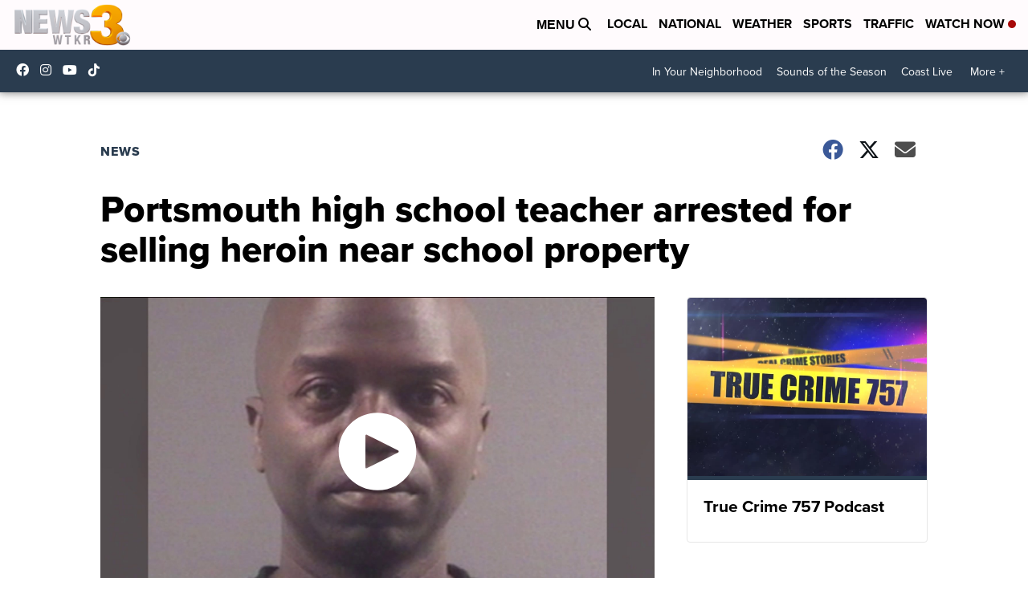

--- FILE ---
content_type: application/javascript; charset=utf-8
request_url: https://fundingchoicesmessages.google.com/f/AGSKWxXYldEnZ279ht7CmoFXzKs5baPtS8nmzHTZMRnBZNmhGP48fnXI1jbDdhrauQf_oJlMdVsT5Fj4Xx5y1d1NwL-qwDUnPyieXlZzZDjFaeY8MCk2GDnXKTRmNL8Owr2X4G4Ju44mDelyMPB3xXFdWrYjazD2LjfRLLtSdpnjCkyR1ZpjfXFq-dscBOUJ/_=468x60&/bottom728x90..eu/ads/_460x60.-460x68.
body_size: -1287
content:
window['0f63c2d8-352e-4356-bc45-53921616c69d'] = true;